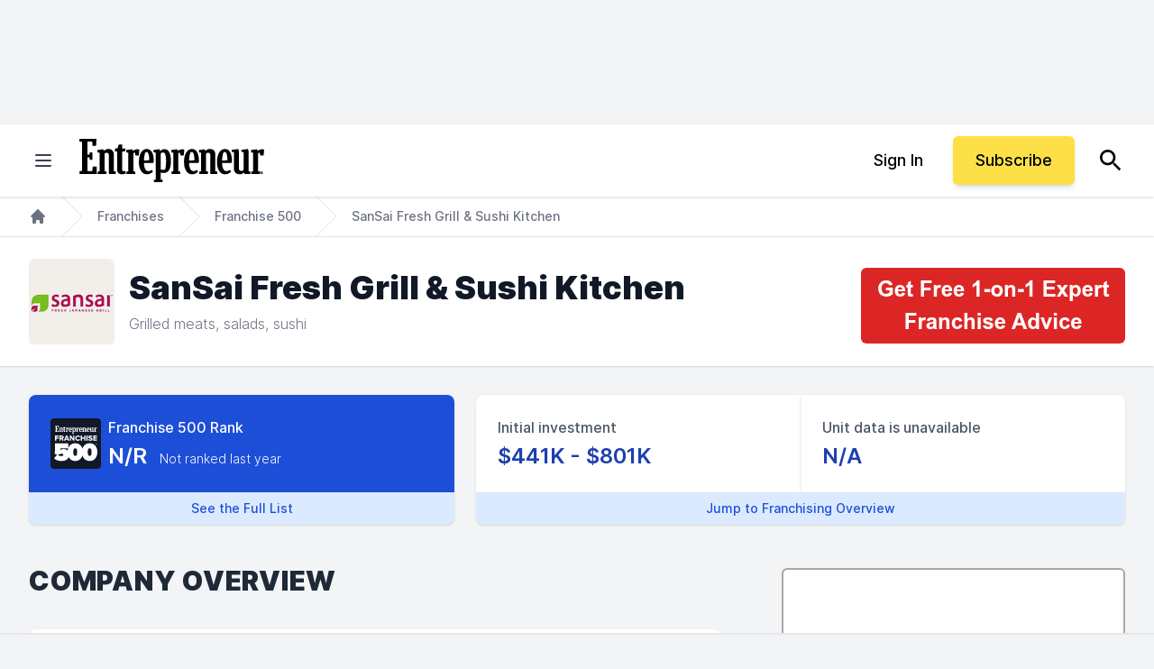

--- FILE ---
content_type: text/javascript;charset=utf-8
request_url: https://id.cxense.com/public/user/id?json=%7B%22identities%22%3A%5B%7B%22type%22%3A%22ckp%22%2C%22id%22%3A%22mky5cwitp3hwnic3%22%7D%2C%7B%22type%22%3A%22lst%22%2C%22id%22%3A%221as968bx1s7703dm2crwlnw6xg%22%7D%2C%7B%22type%22%3A%22cst%22%2C%22id%22%3A%221as968bx1s7703dm2crwlnw6xg%22%7D%5D%7D&callback=cXJsonpCB1
body_size: 189
content:
/**/
cXJsonpCB1({"httpStatus":200,"response":{"userId":"cx:1myml31p0urantrfhw81u4im4:10l7cjyn5bi8n","newUser":true}})

--- FILE ---
content_type: text/javascript;charset=utf-8
request_url: https://p1cluster.cxense.com/p1.js
body_size: 101
content:
cX.library.onP1('1as968bx1s7703dm2crwlnw6xg');
